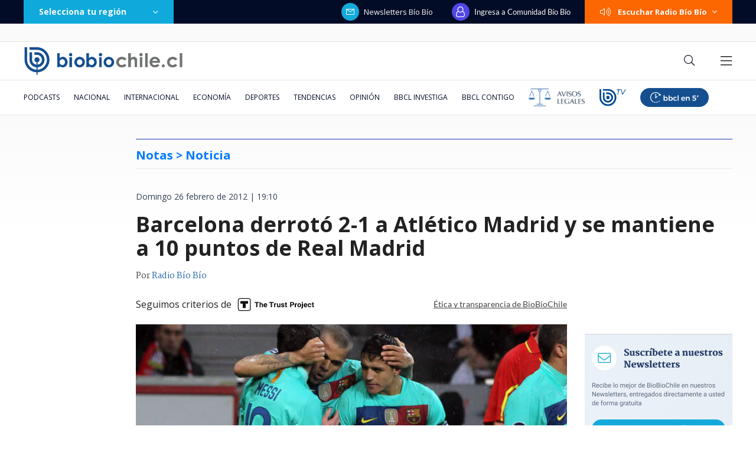

--- FILE ---
content_type: text/html; charset=utf-8
request_url: https://realtime.bbcl.cl/hit/?t=1768926356651&url=https%3A%2F%2Fwww.biobiochile.cl%2Fnoticias%2F2012%2F02%2F26%2Fbarcelona-con-sanchez-de-titular-enfrenta-al-atletico-de-madrid-en-el-vicente-calderon.shtml&property=01G1KMVDSGMWCR31GWZX0VBJBY&referrer=
body_size: -15
content:
01KFE3M9VGAVDSZN032JQABD8K.7S4xfgj2luruf8aFq70i0xrMBDR90/NI9kSmqrQk8qQ=

--- FILE ---
content_type: text/html; charset=utf-8
request_url: https://www.google.com/recaptcha/api2/aframe
body_size: 268
content:
<!DOCTYPE HTML><html><head><meta http-equiv="content-type" content="text/html; charset=UTF-8"></head><body><script nonce="H0iiIyq4RG-dqKa6cQzNww">/** Anti-fraud and anti-abuse applications only. See google.com/recaptcha */ try{var clients={'sodar':'https://pagead2.googlesyndication.com/pagead/sodar?'};window.addEventListener("message",function(a){try{if(a.source===window.parent){var b=JSON.parse(a.data);var c=clients[b['id']];if(c){var d=document.createElement('img');d.src=c+b['params']+'&rc='+(localStorage.getItem("rc::a")?sessionStorage.getItem("rc::b"):"");window.document.body.appendChild(d);sessionStorage.setItem("rc::e",parseInt(sessionStorage.getItem("rc::e")||0)+1);localStorage.setItem("rc::h",'1768926373104');}}}catch(b){}});window.parent.postMessage("_grecaptcha_ready", "*");}catch(b){}</script></body></html>

--- FILE ---
content_type: application/javascript; charset=utf-8
request_url: https://fundingchoicesmessages.google.com/f/AGSKWxX80_Cg7GHz7m_tMX78y-QsqrAj3GXo778vWymM_naGHnA9Hp_7QkvPPPxuH8q7dDNeN2_Ciat386uM2ASh449jfTnnMkvrQgbBxWCPU56ylI9OV6jSntbYEBpfoO1UshOjpSyC-e8N1vyuOZA7XZuzgpVsVjw2Ii34ISBwlNiKWL44l0_r8ZY-oFe2/_/wppas_/videoadv-_ad_footer..info/ads-/bannerframeopenads.
body_size: -1291
content:
window['8ef49ab1-d30e-4441-8d9a-83288b04c06b'] = true;

--- FILE ---
content_type: application/javascript
request_url: https://www.biobiochile.cl/static/realtime/realtime-general.js?t=1768926367587&callback=BBCL_Realtime
body_size: 1031
content:
/*2026-01-20 16:25:09*/ BBCL_Realtime([{"id":6705038,"titulo":"Las alertas que no se activaron: fallas del banco detectadas por la PDI en estafa a Amparo Noguera","url":"https:\/\/www.biobiochile.cl\/especial\/bbcl-investiga\/noticias\/articulos\/2026\/01\/20\/las-alertas-que-no-se-activaron-fallas-del-banco-detectadas-por-la-pdi-en-estafa-a-amparo-noguera.shtml","imagen":"2026\/01\/amparo-noguera-banco-estafa-errores.jpg","video_rudo_destacado":"","categoria":"nacional","en_vivo":false,"visitas":357},{"id":6705023,"titulo":"Longueira y anuncio del gabinete de Kast: \"Hay varios que van a ser yogures con fecha de vencimiento\"","url":"https:\/\/www.biobiochile.cl\/noticias\/nacional\/chile\/2026\/01\/20\/longueira-y-anuncio-del-gabinete-de-kast-hay-varios-que-van-a-ser-yogures-con-fecha-de-vencimiento.shtml","imagen":"2026\/01\/pablo-longueira.jpg","video_rudo_destacado":"","categoria":"nacional","en_vivo":false,"visitas":231},{"id":6704965,"titulo":"Trinidad Steinert renuncia a su cargo como fiscal de Tarapac\u00e1: ser\u00e1 la ministra de Seguridad de Kast","url":"https:\/\/www.biobiochile.cl\/noticias\/nacional\/chile\/2026\/01\/20\/fiscal-de-tarapaca-renuncia-a-su-cargo-su-nombre-suena-fuerte-como-ministra-de-seguridad-de-kast.shtml","imagen":"2026\/01\/fiscal-regional-de-tarapaca.jpg","video_rudo_destacado":"","categoria":"nacional","en_vivo":false,"visitas":152},{"id":6704033,"titulo":"Contralora advierte que incendios en B\u00edo B\u00edo podr\u00edan dejar con menos fondos reajuste a sector p\u00fablico","url":"https:\/\/www.biobiochile.cl\/noticias\/nacional\/chile\/2026\/01\/19\/contralora-advierte-que-incendios-en-el-bio-bio-podrian-dejar-sin-fondos-el-reajuste-al-sector-publico.shtml","imagen":"2026\/01\/contralora-advierte-que-incendios-en-el-bio-bio-podrian-dejar-sin-fondos-el-reajuste-al-sector-publico.png","video_rudo_destacado":"","categoria":"nacional","en_vivo":false,"visitas":135},{"id":6704904,"titulo":"Trump publica imagen trucada de Venezuela como parte de EEUU: tambi\u00e9n simul\u00f3 conquista de Groenlandia","url":"https:\/\/www.biobiochile.cl\/noticias\/internacional\/eeuu\/2026\/01\/20\/trump-publica-imagen-trucada-de-venezuela-como-parte-de-eeuu-tambien-simulo-conquista-de-groenlandia.shtml","imagen":"2026\/01\/trump-venezuela-groenlandia.png","video_rudo_destacado":"","categoria":"nacional","en_vivo":false,"visitas":114},{"id":6705079,"titulo":"Ulloa reconoce petici\u00f3n a Hermosilla: \"Nadie en el Poder Judicial llega donde est\u00e1 sin ayuda externa\"","url":"https:\/\/www.biobiochile.cl\/noticias\/nacional\/chile\/2026\/01\/20\/ulloa-reconoce-peticion-a-hermosilla-nadie-en-el-poder-judicial-llega-donde-esta-sin-ayuda-externa.shtml","imagen":"2026\/01\/ulloa-hermosilla.jpg","video_rudo_destacado":"","categoria":"nacional","en_vivo":false,"visitas":107},{"id":6705043,"titulo":"Trump filtra mensaje privado de Macron por Groenlandia: \" No entiendo lo que est\u00e1s haciendo\"","url":"https:\/\/www.biobiochile.cl\/noticias\/internacional\/eeuu\/2026\/01\/20\/trump-filtra-mensaje-privado-de-macron-por-groenlandia-no-entiendo-lo-que-estas-haciendo.shtml","imagen":"2026\/01\/trump-conversacion-macron.png","video_rudo_destacado":"","categoria":"nacional","en_vivo":false,"visitas":99},{"id":6705128,"titulo":"Qu\u00e9 se sabe de Selfix, el \"Ozempic chileno\" que comenzar\u00eda a venderse en el pa\u00eds este 2026","url":"https:\/\/www.biobiochile.cl\/noticias\/salud-y-bienestar\/tratamientos\/2026\/01\/20\/que-se-sabe-de-selfix-el-ozempic-chileno-que-comenzaria-a-venderse-en-el-pais-este-2026.shtml","imagen":"2026\/01\/semaglutida.jpg","video_rudo_destacado":"","categoria":"general","en_vivo":false,"visitas":91},{"id":6701600,"titulo":"\u00bfPodr\u00eda perder el Nobel tras regalar medalla a Trump? Machado y su futuro en la transici\u00f3n venezolana","url":"https:\/\/www.biobiochile.cl\/noticias\/internacional\/eeuu\/2026\/01\/20\/podria-perder-el-nobel-tras-regalar-medalla-a-trump-machado-y-su-futuro-en-la-transicion-venezolana.shtml","imagen":"2026\/01\/machado-y-trump.jpg","video_rudo_destacado":"","categoria":"nacional","en_vivo":false,"visitas":80},{"id":6704869,"titulo":"Daniela Ar\u00e1nguiz asegur\u00f3 que Camilo Huerta entrar\u00e1 a nuevo reality: \"Ojal\u00e1 que pague sus deudas\"","url":"https:\/\/www.biobiochile.cl\/noticias\/espectaculos-y-tv\/tv\/2026\/01\/20\/daniela-aranguiz-aseguro-que-camilo-huerta-entrara-a-nuevo-reality-ojala-que-pague-sus-deudas.shtml","imagen":"2026\/01\/camilo-huerta.png","video_rudo_destacado":"","categoria":"general","en_vivo":false,"visitas":75}])